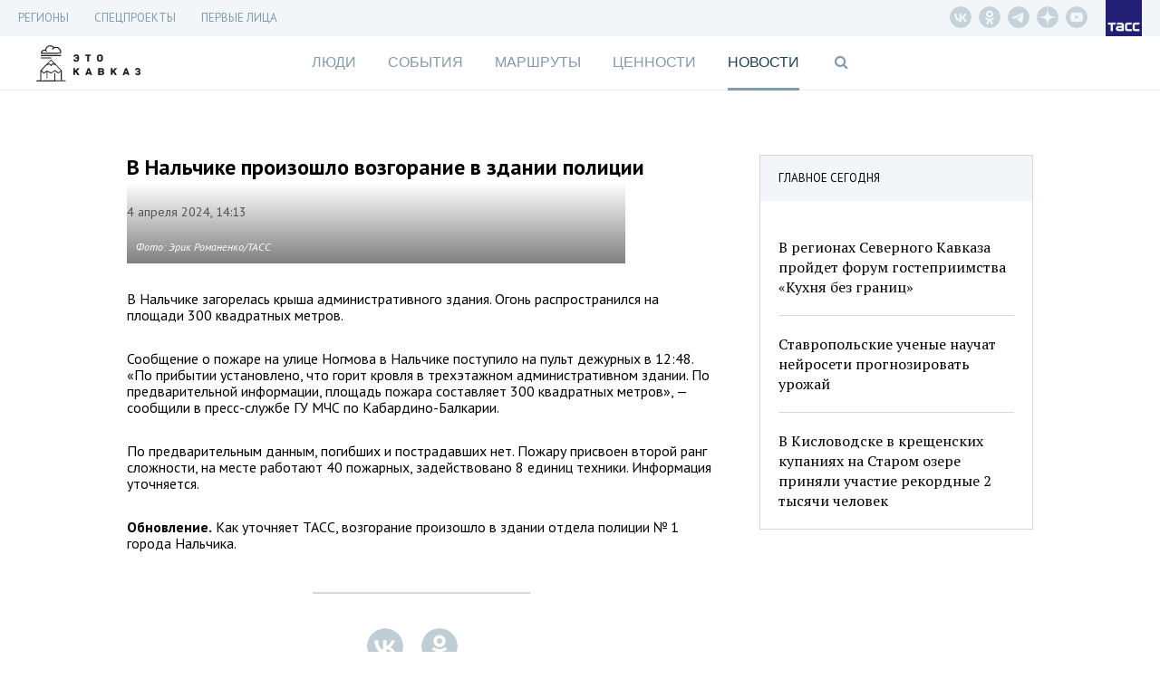

--- FILE ---
content_type: text/html; charset=UTF-8
request_url: https://etokavkaz.ru/news/188578?short=1
body_size: 3959
content:
<meta name="title" content="В Нальчике произошло возгорание в здании полиции" />
<meta name="description" content="В Нальчике загорелась крыша административного здания. Огонь распространился на площади 300 квадратных метров." />
<meta property="og:title" content="В Нальчике произошло возгорание в здании полиции" />
<meta property="og:type" content="article" />
<meta property="og:image" content="https://cdn-media.tass.ru/etokavkaz/c/b/cb350a179e7b281ced15f5b338d46afbf6a49bc4.jpg" />
<meta property="og:description" content="В Нальчике загорелась крыша административного здания. Огонь распространился на площади 300 квадратных метров." />
<meta property="og:url" content="https://etokavkaz.ru/news/188578" />
<meta name="twitter:card" content="summary_large_image" />
<meta property="fb:app_id" content="2358351007797103" />
<link rel="canonical" href="https://etokavkaz.ru/news/188578" />
<link rel="amphtml" href="https://etokavkaz.ru/amp/news/188578?short=1" />
<div style="display:none" ng-init="$root.pageTitle='В Нальчике произошло возгорание в здании полиции - Это Кавказ'"></div>
<div style="display:none" ng-init="$root.pageTitleShort='В Нальчике произошло возгорание в здании полиции'"></div>
<div style="display:none" ng-init="$root.currentSection='news'"></div>
<div style="display:none" ng-init="$root.firstPersons.init(false)"></div>
<div style="display:none" ng-init="$root.firstPersons.isIndex=false;"></div>
<div class="b-page-news b-page-news_one-news articleGA">
    <div class="b-page-news__content" ng-style="{'min-height' : pageNews.minHeight + 'px'}">
        <div class="b-page-news__top3 b-top3" ng-class="{'b-top3_fixed' : pageNews.isScrolled && !pageNews.isStickedBottom && true,
    'b-top3_sticked-bottom' : pageNews.isStickedBottom && true}">
    <div class="b-top3__header">
        <span class="title">ГЛАВНОЕ СЕГОДНЯ</span>
    </div>
    <div class="b-top3__content">
                    <div class="item">
                <div class="item__time">11:01</div>
                                    <a href="https://etokavkaz.ru/news/246400" class="item__img-wrapper">
                        <img src="https://cdn-media.tass.ru/width/550_cd5e882b/etokavkaz/c/6/c6895f6ad1f7d2f6da96efbe37d0f066c738520f.png" alt="" class="item__img">
                    </a>
                        <a class="item__title" href="https://etokavkaz.ru/news/246400">В регионах Северного Кавказа пройдет форум гостеприимства «Кухня без границ»</a>
        </div>
                    <div class="item">
                <div class="item__time">12:01</div>
                                    <a href="https://etokavkaz.ru/news/246406" class="item__img-wrapper">
                        <img src="https://cdn-media.tass.ru/width/550_cd5e882b/etokavkaz/d/9/d9bd2b6115b22e58b5e008b14bc06deb94977867.jpg" alt="" class="item__img">
                    </a>
                        <a class="item__title" href="https://etokavkaz.ru/news/246406">Ставропольские ученые научат нейросети прогнозировать урожай</a>
        </div>
                    <div class="item">
                <div class="item__time">14:01</div>
                                    <a href="https://etokavkaz.ru/news/246418" class="item__img-wrapper">
                        <img src="https://cdn-media.tass.ru/width/550_cd5e882b/etokavkaz/7/5/75322e823df4fc8469821b2c4ca2eac97d7c1ec6.jpg" alt="" class="item__img">
                    </a>
                        <a class="item__title" href="https://etokavkaz.ru/news/246418">В Кисловодске в крещенских купаниях на Старом озере приняли участие рекордные 2 тысячи человек</a>
        </div>
            </div>
</div>

        <div class="b-page-news__item">
                        <div data-io-article-url="https://etokavkaz.ru/news/188578">
                <h1 class="title">В Нальчике произошло возгорание в здании полиции</h1>
                <div class="details">
                                        <div class="datetime">4 апреля 2024, 14:13</div>
                </div>
                                    <div class="img-wrapper">
                        <img src="https://cdn-media.tass.ru/width/550_cd5e882b/etokavkaz/c/b/cb350a179e7b281ced15f5b338d46afbf6a49bc4.jpg" alt="" class="img" width="550" height="366">
                                                    <div class="copyright-wrapper">
                                <div class="copyright">Фото: Эрик Романенко/ТАСС</div>
                            </div>
                                            </div>
                
                <div class="b-content">
                    <div data-block-hash="">
    <p class="ng-scope">В Нальчике загорелась крыша административного здания. Огонь распространился на площади 300 квадратных метров.</p></div>
<div data-block-hash="">
    <p class="ng-scope">Сообщение о пожаре на улице Ногмова в Нальчике поступило на пульт дежурных в 12:48. «По прибытии установлено, что горит кровля в трехэтажном административном здании. По предварительной информации, площадь пожара составляет 300 квадратных метров», — сообщили в пресс-службе ГУ МЧС по Кабардино-Балкарии.</p></div>
<div data-block-hash="">
    <p class="ng-scope">По предварительным данным, погибших и пострадавших нет. Пожару присвоен второй ранг сложности, на месте работают 40 пожарных, задействовано 8 единиц техники. Информация уточняется.</p></div>
<div data-block-hash="2087190152">
    <p class="ng-scope"><b>Обновление.</b> Как уточняет ТАСС, возгорание произошло в здании отдела полиции № 1 города Нальчика. </p></div>
<p>
    </p>
                </div>
                
<div class="b-banner b-banner_dfp b-banner_slug-mobile_300_250">
    <div id="adfox_16593468410645670"></div>
</div>
<div class="b-check-visible_slug-mobile_300_250"></div>                <div class="social" ng-controller="SocialCtrl" ng-init="withCounters=true">
                    <div class="item item_vk" ng-click="socialLinks('vk', 'В Нальчике произошло возгорание в здании полиции', 'В Нальчике загорелась крыша административного здания. Огонь распространился на площади 300 квадратных метров.', 'https://cdn-media.tass.ru/etokavkaz/c/b/cb350a179e7b281ced15f5b338d46afbf6a49bc4.jpg', 'https://etokavkaz.ru/news/188578')">
                        <div class="badge" ng-show="shareCounters.vk">{{shareCounters.vk}}</div>
                    </div>
                    <div class="item item_ok" ng-click="socialLinks('ok', 'В Нальчике произошло возгорание в здании полиции', 'В Нальчике загорелась крыша административного здания. Огонь распространился на площади 300 квадратных метров.', 'https://cdn-media.tass.ru/etokavkaz/c/b/cb350a179e7b281ced15f5b338d46afbf6a49bc4.jpg', 'https://etokavkaz.ru/news/188578')">
                        <div class="badge" ng-show="shareCounters.ok">{{shareCounters.ok}}</div>
                    </div>
                </div>
            </div>
        </div>
    </div>
</div>

<div id="smi24" class="scale-smi24">
    <div class="smi24 wrap wrap-smi24">
        <div id="adfox_h_obmenka_smi_24"></div>
        <script type="text/javascript" charset="utf-8">
            window.yaContextCb.push(()=>{
                Ya.adfoxCode.create({
                    ownerId: 255516,
                    containerId: 'adfox_h_obmenka_smi_24',
                    params: {
                        p1: 'cwzae',
                        p2: 'y'
                    }
                })
            })
        </script>
    </div>
</div>

<div class="b-block-recommended" ng-controller="tmSlider" ng-init="lengthArray=4"
    ng-swipe-left="next()" ng-swipe-right="prev()">
    <div class="b-block-recommended__header">
        <div class="b-block-recommended__title">Самое интересное</div>
    </div>

    <div class="b-block-recommended__scale">
        <div class="b-block-recommended__items" ng-style="{'left': -curItem * 100 + '%'}">
                                    <div class="b-block-recommended__item">
                <div class="item" style="background-image: url(https://cdn-media.tass.ru/width/600_5d3ae4ac/etokavkaz/8/e/8eb28b22299e73810c196d6c126622d9e336deaf.jpg)">
                    <a class="item__bg-link" href="https://etokavkaz.ru/sev_osetiya/v-pogone-za-ostrymi-oshchushcheniyami-kak-raznoobrazit-otdykh-v-severnoi-osetii"></a>
                    <div class="item__scale">
                        <div class="item__wrapper">
                            <a class="item__tag" href="https://etokavkaz.ru/sev_osetiya/tag">
                                Северная Осетия - Алания                            </a>
                            <a class="item__title" href="https://etokavkaz.ru/sev_osetiya/v-pogone-za-ostrymi-oshchushcheniyami-kak-raznoobrazit-otdykh-v-severnoi-osetii">
                                В погоне за острыми ощущениями: как разнообразить отдых в Северной Осетии                            </a>
                        </div>
                        <div class="item__panel">
                            <div class="item__details">
                                <div class="item__date">27 Июня, 2024</div>
                            </div>
                            <a class="item__read" href="https://etokavkaz.ru/sev_osetiya/v-pogone-za-ostrymi-oshchushcheniyami-kak-raznoobrazit-otdykh-v-severnoi-osetii">
                                Читать далее <span class="fa fa-long-arrow-right"></span>
                            </a>
                        </div>
                    </div>
                </div>
            </div>
                                    <div class="b-block-recommended__item">
                <div class="item" style="background-image: url(https://cdn-media.tass.ru/width/600_5d3ae4ac/etokavkaz/9/a/9af2988013e7c797a1dcb2ce963868950cca88bd.png)">
                    <a class="item__bg-link" href="https://etokavkaz.ru/gorod/top-5-dostoprimechatelnostei-groznogo-kotorye-nelzya-propustit"></a>
                    <div class="item__scale">
                        <div class="item__wrapper">
                            <a class="item__tag" href="https://etokavkaz.ru/gorod">
                                Город                            </a>
                            <a class="item__title" href="https://etokavkaz.ru/gorod/top-5-dostoprimechatelnostei-groznogo-kotorye-nelzya-propustit">
                                Топ-5 достопримечательностей Грозного, которые нельзя пропустить                            </a>
                        </div>
                        <div class="item__panel">
                            <div class="item__details">
                                <div class="item__date">11 Июля, 2024</div>
                            </div>
                            <a class="item__read" href="https://etokavkaz.ru/gorod/top-5-dostoprimechatelnostei-groznogo-kotorye-nelzya-propustit">
                                Читать далее <span class="fa fa-long-arrow-right"></span>
                            </a>
                        </div>
                    </div>
                </div>
            </div>
                                    <div class="b-block-recommended__item">
                <div class="item" style="background-image: url(https://cdn-media.tass.ru/width/600_5d3ae4ac/etokavkaz/4/9/49dcc1e61ac4eeb122b81df903dc1f5597d9fe73.png)">
                    <a class="item__bg-link" href="https://etokavkaz.ru/nauchnyi-podkhod/ratan-600-kak-rabotaet-samyi-bolshoi-radioteleskop-v-mire"></a>
                    <div class="item__scale">
                        <div class="item__wrapper">
                            <a class="item__tag" href="https://etokavkaz.ru/nauchnyi-podkhod">
                                Научный подход                            </a>
                            <a class="item__title" href="https://etokavkaz.ru/nauchnyi-podkhod/ratan-600-kak-rabotaet-samyi-bolshoi-radioteleskop-v-mire">
                                РАТАН-600: как работает самый большой радиотелескоп в мире                            </a>
                        </div>
                        <div class="item__panel">
                            <div class="item__details">
                                <div class="item__date">12 Июля, 2024</div>
                            </div>
                            <a class="item__read" href="https://etokavkaz.ru/nauchnyi-podkhod/ratan-600-kak-rabotaet-samyi-bolshoi-radioteleskop-v-mire">
                                Читать далее <span class="fa fa-long-arrow-right"></span>
                            </a>
                        </div>
                    </div>
                </div>
            </div>
                                    <div class="b-block-recommended__item">
                <div class="item" style="background-image: url(https://cdn-media.tass.ru/width/600_5d3ae4ac/etokavkaz/7/b/7b9789479d403dc2225765cdb99f28c48b8d4fe0.png)">
                    <a class="item__bg-link" href="https://etokavkaz.ru/traditcii/pyat-pravil-osetinskogo-zastolya"></a>
                    <div class="item__scale">
                        <div class="item__wrapper">
                            <a class="item__tag" href="https://etokavkaz.ru/traditcii">
                                Традиции                            </a>
                            <a class="item__title" href="https://etokavkaz.ru/traditcii/pyat-pravil-osetinskogo-zastolya">
                                Пять правил осетинского застолья                            </a>
                        </div>
                        <div class="item__panel">
                            <div class="item__details">
                                <div class="item__date">15 Марта, 2024</div>
                            </div>
                            <a class="item__read" href="https://etokavkaz.ru/traditcii/pyat-pravil-osetinskogo-zastolya">
                                Читать далее <span class="fa fa-long-arrow-right"></span>
                            </a>
                        </div>
                    </div>
                </div>
            </div>
                    </div>
    </div>

    <div class="b-block-recommended__footer">
        <div class="b-block-recommended__pagination">
            <div class="pagination">
                                <div class="pagination__item" ng-class="{'pagination__item_active': curItem == 0}" ng-click="curItem=0"></div>
                                <div class="pagination__item" ng-class="{'pagination__item_active': curItem == 1}" ng-click="curItem=1"></div>
                                <div class="pagination__item" ng-class="{'pagination__item_active': curItem == 2}" ng-click="curItem=2"></div>
                                <div class="pagination__item" ng-class="{'pagination__item_active': curItem == 3}" ng-click="curItem=3"></div>
                            </div>
        </div>
    </div>
</div>
